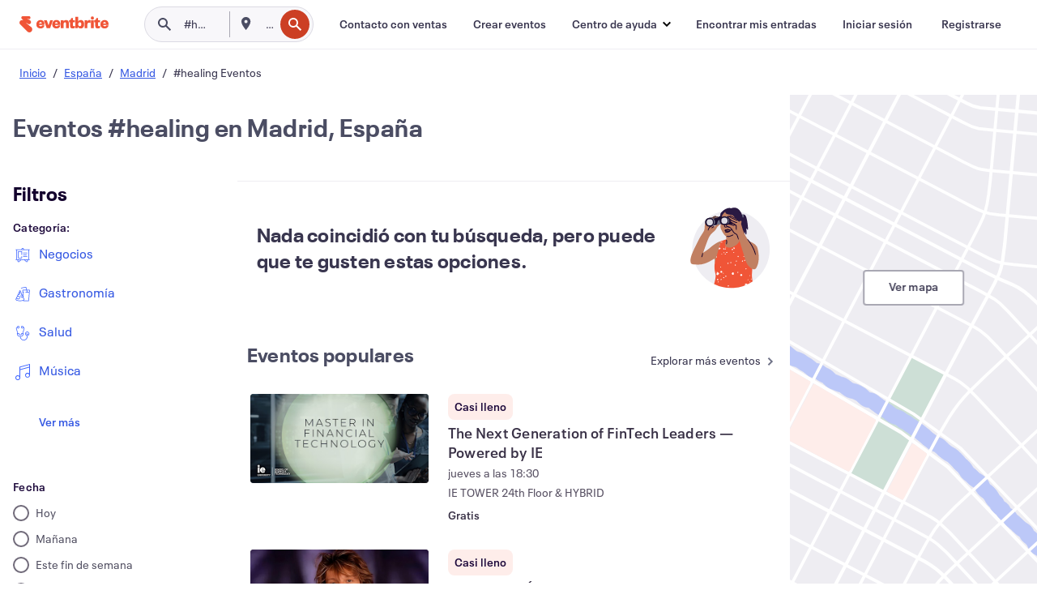

--- FILE ---
content_type: text/javascript; charset=utf-8
request_url: https://app.link/_r?sdk=web2.86.5&branch_key=key_live_epYrpbv3NngOvWj47OM81jmgCFkeYUlx&callback=branch_callback__0
body_size: 69
content:
/**/ typeof branch_callback__0 === 'function' && branch_callback__0("1540797698751056203");